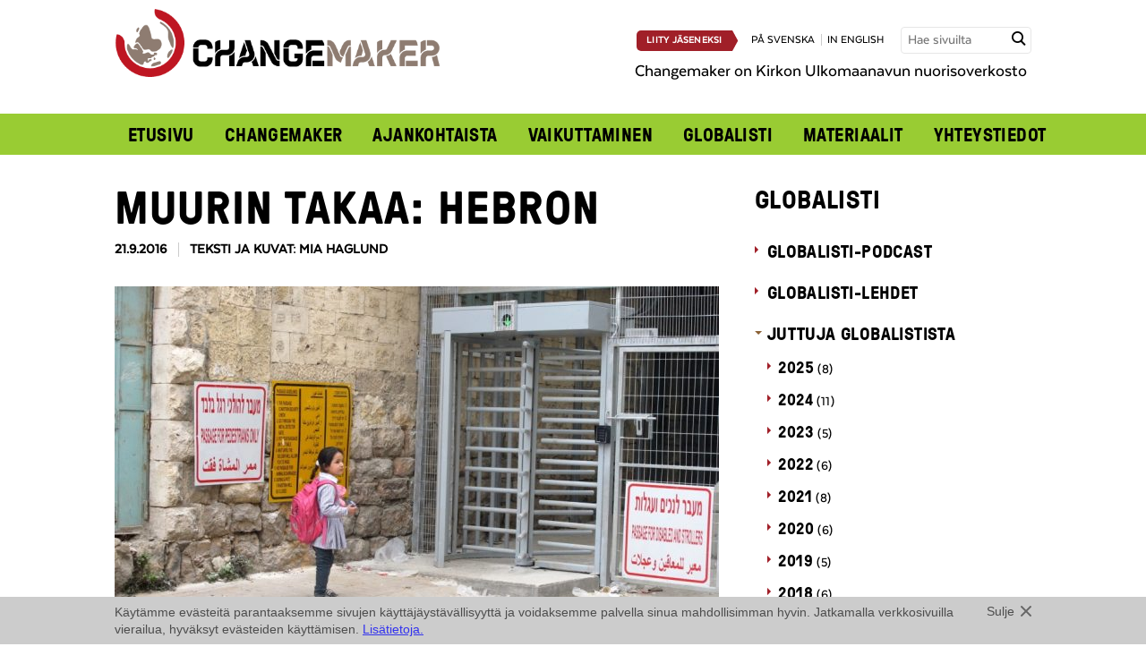

--- FILE ---
content_type: text/html; charset=UTF-8
request_url: https://www.changemaker.fi/ajankohtaista/globalistiartikkeli/muurin-takaa-hebron/
body_size: 18273
content:

 
<!doctype html>

<!-- HTML5 Boilerplate -->
<!--[if lt IE 7]><html class="no-js lt-ie9 lt-ie8 lt-ie7" lang="fi"> <![endif]-->
<!--[if (IE 7)&!(IEMobile)]><html class="no-js lt-ie9 lt-ie8" lang="fi"><![endif]-->
<!--[if (IE 8)&!(IEMobile)]><html class="no-js lt-ie9" lang="fi"><![endif]-->
<!--[if gt IE 8]><!--> <html class="no-js" lang="fi"><!--<![endif]-->

<head>

<meta charset="UTF-8">

<title>Muurin takaa: Hebron - Changemaker</title>

<meta name="viewport" content="width=device-width, initial-scale=1.0">


<link rel="stylesheet" href="https://www.changemaker.fi/wp-content/themes/changemaker/assets/css/style.css?ver=2025-05-22">
<!--[if gt IE 8]><!--><link rel="stylesheet" href="https://www.changemaker.fi/wp-content/themes/changemaker/assets/css/icons.css"><!--<![endif]-->

<!--[if lte IE 8]>
<link rel="stylesheet" href="https://www.changemaker.fi/wp-content/themes/changemaker/assets/css/ie.css">
<![endif]-->



<script src="https://www.changemaker.fi/wp-content/themes/changemaker/assets/js/vendor/modernizr-2.5.3-min.js"></script>

<!--[if (lt IE 9) & (!IEMobile)]>
<script src="https://www.changemaker.fi/wp-content/themes/changemaker/assets/js/vendor/ie/nwmatcher-min.js"></script>
<script src="https://www.changemaker.fi/wp-content/themes/changemaker/assets/js/vendor/ie/selectivizr-min.js"></script>
<![endif]-->



<link rel="icon" type="image/png" href="/favicon.png">


<meta name='robots' content='index, follow, max-image-preview:large, max-snippet:-1, max-video-preview:-1' />
<link rel="alternate" hreflang="fi" href="https://www.changemaker.fi/ajankohtaista/globalistiartikkeli/muurin-takaa-hebron/" />
<link rel="alternate" hreflang="x-default" href="https://www.changemaker.fi/ajankohtaista/globalistiartikkeli/muurin-takaa-hebron/" />

	<!-- This site is optimized with the Yoast SEO plugin v26.7 - https://yoast.com/wordpress/plugins/seo/ -->
	<meta name="description" content="Sotilasvoimien läsnäolo ja ihmisoikeusrikkomukset varjostavat palestiinalaisten elämää Länsirannalla. Vapaaehtoinen EAPPi-ihmisoikeustarkkailija Mia Haglund" />
	<link rel="canonical" href="https://www.changemaker.fi/ajankohtaista/globalistiartikkeli/muurin-takaa-hebron/" />
	<meta property="og:locale" content="fi_FI" />
	<meta property="og:type" content="article" />
	<meta property="og:title" content="Muurin takaa: Hebron - Changemaker" />
	<meta property="og:description" content="Sotilasvoimien läsnäolo ja ihmisoikeusrikkomukset varjostavat palestiinalaisten elämää Länsirannalla. Vapaaehtoinen EAPPi-ihmisoikeustarkkailija Mia Haglund" />
	<meta property="og:url" content="https://www.changemaker.fi/ajankohtaista/globalistiartikkeli/muurin-takaa-hebron/" />
	<meta property="og:site_name" content="Changemaker" />
	<meta property="og:image" content="https://www.changemaker.fi/wp-content/uploads/globalisti-16-2_tyttö-tarkastuspisteellä-hebronissa.jpg" />
	<meta property="og:image:width" content="1024" />
	<meta property="og:image:height" content="577" />
	<meta property="og:image:type" content="image/jpeg" />
	<meta name="twitter:label1" content="Arvioitu lukuaika" />
	<meta name="twitter:data1" content="4 minuuttia" />
	<script type="application/ld+json" class="yoast-schema-graph">{"@context":"https://schema.org","@graph":[{"@type":"WebPage","@id":"https://www.changemaker.fi/ajankohtaista/globalistiartikkeli/muurin-takaa-hebron/","url":"https://www.changemaker.fi/ajankohtaista/globalistiartikkeli/muurin-takaa-hebron/","name":"Muurin takaa: Hebron - Changemaker","isPartOf":{"@id":"https://www.changemaker.fi/#website"},"primaryImageOfPage":{"@id":"https://www.changemaker.fi/ajankohtaista/globalistiartikkeli/muurin-takaa-hebron/#primaryimage"},"image":{"@id":"https://www.changemaker.fi/ajankohtaista/globalistiartikkeli/muurin-takaa-hebron/#primaryimage"},"thumbnailUrl":"https://www.changemaker.fi/wp-content/uploads/globalisti-16-2_tyttö-tarkastuspisteellä-hebronissa.jpg","datePublished":"2016-09-21T13:06:18+00:00","description":"Sotilasvoimien läsnäolo ja ihmisoikeusrikkomukset varjostavat palestiinalaisten elämää Länsirannalla. Vapaaehtoinen EAPPi-ihmisoikeustarkkailija Mia Haglund","breadcrumb":{"@id":"https://www.changemaker.fi/ajankohtaista/globalistiartikkeli/muurin-takaa-hebron/#breadcrumb"},"inLanguage":"fi","potentialAction":[{"@type":"ReadAction","target":["https://www.changemaker.fi/ajankohtaista/globalistiartikkeli/muurin-takaa-hebron/"]}]},{"@type":"ImageObject","inLanguage":"fi","@id":"https://www.changemaker.fi/ajankohtaista/globalistiartikkeli/muurin-takaa-hebron/#primaryimage","url":"https://www.changemaker.fi/wp-content/uploads/globalisti-16-2_tyttö-tarkastuspisteellä-hebronissa.jpg","contentUrl":"https://www.changemaker.fi/wp-content/uploads/globalisti-16-2_tyttö-tarkastuspisteellä-hebronissa.jpg","width":1024,"height":577,"caption":"Koulutyttö tarkastuspisteellä Palestiinassa"},{"@type":"BreadcrumbList","@id":"https://www.changemaker.fi/ajankohtaista/globalistiartikkeli/muurin-takaa-hebron/#breadcrumb","itemListElement":[{"@type":"ListItem","position":1,"name":"Home","item":"https://www.changemaker.fi/"},{"@type":"ListItem","position":2,"name":"Globalisti-artikkelit","item":"https://www.changemaker.fi/ajankohtaista/globalistiartikkeli/"},{"@type":"ListItem","position":3,"name":"Muurin takaa: Hebron"}]},{"@type":"WebSite","@id":"https://www.changemaker.fi/#website","url":"https://www.changemaker.fi/","name":"Changemaker","description":"","potentialAction":[{"@type":"SearchAction","target":{"@type":"EntryPoint","urlTemplate":"https://www.changemaker.fi/?s={search_term_string}"},"query-input":{"@type":"PropertyValueSpecification","valueRequired":true,"valueName":"search_term_string"}}],"inLanguage":"fi"}]}</script>
	<!-- / Yoast SEO plugin. -->


<link rel="alternate" title="oEmbed (JSON)" type="application/json+oembed" href="https://www.changemaker.fi/wp-json/oembed/1.0/embed?url=https%3A%2F%2Fwww.changemaker.fi%2Fajankohtaista%2Fglobalistiartikkeli%2Fmuurin-takaa-hebron%2F" />
<link rel="alternate" title="oEmbed (XML)" type="text/xml+oembed" href="https://www.changemaker.fi/wp-json/oembed/1.0/embed?url=https%3A%2F%2Fwww.changemaker.fi%2Fajankohtaista%2Fglobalistiartikkeli%2Fmuurin-takaa-hebron%2F&#038;format=xml" />
<style id='wp-img-auto-sizes-contain-inline-css' type='text/css'>
img:is([sizes=auto i],[sizes^="auto," i]){contain-intrinsic-size:3000px 1500px}
/*# sourceURL=wp-img-auto-sizes-contain-inline-css */
</style>
<style id='wp-emoji-styles-inline-css' type='text/css'>

	img.wp-smiley, img.emoji {
		display: inline !important;
		border: none !important;
		box-shadow: none !important;
		height: 1em !important;
		width: 1em !important;
		margin: 0 0.07em !important;
		vertical-align: -0.1em !important;
		background: none !important;
		padding: 0 !important;
	}
/*# sourceURL=wp-emoji-styles-inline-css */
</style>
<link rel='stylesheet' id='wp-block-library-css' href='https://www.changemaker.fi/wp-includes/css/dist/block-library/style.min.css?ver=6.9' type='text/css' media='all' />
<style id='global-styles-inline-css' type='text/css'>
:root{--wp--preset--aspect-ratio--square: 1;--wp--preset--aspect-ratio--4-3: 4/3;--wp--preset--aspect-ratio--3-4: 3/4;--wp--preset--aspect-ratio--3-2: 3/2;--wp--preset--aspect-ratio--2-3: 2/3;--wp--preset--aspect-ratio--16-9: 16/9;--wp--preset--aspect-ratio--9-16: 9/16;--wp--preset--color--black: #000000;--wp--preset--color--cyan-bluish-gray: #abb8c3;--wp--preset--color--white: #ffffff;--wp--preset--color--pale-pink: #f78da7;--wp--preset--color--vivid-red: #cf2e2e;--wp--preset--color--luminous-vivid-orange: #ff6900;--wp--preset--color--luminous-vivid-amber: #fcb900;--wp--preset--color--light-green-cyan: #7bdcb5;--wp--preset--color--vivid-green-cyan: #00d084;--wp--preset--color--pale-cyan-blue: #8ed1fc;--wp--preset--color--vivid-cyan-blue: #0693e3;--wp--preset--color--vivid-purple: #9b51e0;--wp--preset--gradient--vivid-cyan-blue-to-vivid-purple: linear-gradient(135deg,rgb(6,147,227) 0%,rgb(155,81,224) 100%);--wp--preset--gradient--light-green-cyan-to-vivid-green-cyan: linear-gradient(135deg,rgb(122,220,180) 0%,rgb(0,208,130) 100%);--wp--preset--gradient--luminous-vivid-amber-to-luminous-vivid-orange: linear-gradient(135deg,rgb(252,185,0) 0%,rgb(255,105,0) 100%);--wp--preset--gradient--luminous-vivid-orange-to-vivid-red: linear-gradient(135deg,rgb(255,105,0) 0%,rgb(207,46,46) 100%);--wp--preset--gradient--very-light-gray-to-cyan-bluish-gray: linear-gradient(135deg,rgb(238,238,238) 0%,rgb(169,184,195) 100%);--wp--preset--gradient--cool-to-warm-spectrum: linear-gradient(135deg,rgb(74,234,220) 0%,rgb(151,120,209) 20%,rgb(207,42,186) 40%,rgb(238,44,130) 60%,rgb(251,105,98) 80%,rgb(254,248,76) 100%);--wp--preset--gradient--blush-light-purple: linear-gradient(135deg,rgb(255,206,236) 0%,rgb(152,150,240) 100%);--wp--preset--gradient--blush-bordeaux: linear-gradient(135deg,rgb(254,205,165) 0%,rgb(254,45,45) 50%,rgb(107,0,62) 100%);--wp--preset--gradient--luminous-dusk: linear-gradient(135deg,rgb(255,203,112) 0%,rgb(199,81,192) 50%,rgb(65,88,208) 100%);--wp--preset--gradient--pale-ocean: linear-gradient(135deg,rgb(255,245,203) 0%,rgb(182,227,212) 50%,rgb(51,167,181) 100%);--wp--preset--gradient--electric-grass: linear-gradient(135deg,rgb(202,248,128) 0%,rgb(113,206,126) 100%);--wp--preset--gradient--midnight: linear-gradient(135deg,rgb(2,3,129) 0%,rgb(40,116,252) 100%);--wp--preset--font-size--small: 13px;--wp--preset--font-size--medium: 20px;--wp--preset--font-size--large: 36px;--wp--preset--font-size--x-large: 42px;--wp--preset--spacing--20: 0.44rem;--wp--preset--spacing--30: 0.67rem;--wp--preset--spacing--40: 1rem;--wp--preset--spacing--50: 1.5rem;--wp--preset--spacing--60: 2.25rem;--wp--preset--spacing--70: 3.38rem;--wp--preset--spacing--80: 5.06rem;--wp--preset--shadow--natural: 6px 6px 9px rgba(0, 0, 0, 0.2);--wp--preset--shadow--deep: 12px 12px 50px rgba(0, 0, 0, 0.4);--wp--preset--shadow--sharp: 6px 6px 0px rgba(0, 0, 0, 0.2);--wp--preset--shadow--outlined: 6px 6px 0px -3px rgb(255, 255, 255), 6px 6px rgb(0, 0, 0);--wp--preset--shadow--crisp: 6px 6px 0px rgb(0, 0, 0);}:where(.is-layout-flex){gap: 0.5em;}:where(.is-layout-grid){gap: 0.5em;}body .is-layout-flex{display: flex;}.is-layout-flex{flex-wrap: wrap;align-items: center;}.is-layout-flex > :is(*, div){margin: 0;}body .is-layout-grid{display: grid;}.is-layout-grid > :is(*, div){margin: 0;}:where(.wp-block-columns.is-layout-flex){gap: 2em;}:where(.wp-block-columns.is-layout-grid){gap: 2em;}:where(.wp-block-post-template.is-layout-flex){gap: 1.25em;}:where(.wp-block-post-template.is-layout-grid){gap: 1.25em;}.has-black-color{color: var(--wp--preset--color--black) !important;}.has-cyan-bluish-gray-color{color: var(--wp--preset--color--cyan-bluish-gray) !important;}.has-white-color{color: var(--wp--preset--color--white) !important;}.has-pale-pink-color{color: var(--wp--preset--color--pale-pink) !important;}.has-vivid-red-color{color: var(--wp--preset--color--vivid-red) !important;}.has-luminous-vivid-orange-color{color: var(--wp--preset--color--luminous-vivid-orange) !important;}.has-luminous-vivid-amber-color{color: var(--wp--preset--color--luminous-vivid-amber) !important;}.has-light-green-cyan-color{color: var(--wp--preset--color--light-green-cyan) !important;}.has-vivid-green-cyan-color{color: var(--wp--preset--color--vivid-green-cyan) !important;}.has-pale-cyan-blue-color{color: var(--wp--preset--color--pale-cyan-blue) !important;}.has-vivid-cyan-blue-color{color: var(--wp--preset--color--vivid-cyan-blue) !important;}.has-vivid-purple-color{color: var(--wp--preset--color--vivid-purple) !important;}.has-black-background-color{background-color: var(--wp--preset--color--black) !important;}.has-cyan-bluish-gray-background-color{background-color: var(--wp--preset--color--cyan-bluish-gray) !important;}.has-white-background-color{background-color: var(--wp--preset--color--white) !important;}.has-pale-pink-background-color{background-color: var(--wp--preset--color--pale-pink) !important;}.has-vivid-red-background-color{background-color: var(--wp--preset--color--vivid-red) !important;}.has-luminous-vivid-orange-background-color{background-color: var(--wp--preset--color--luminous-vivid-orange) !important;}.has-luminous-vivid-amber-background-color{background-color: var(--wp--preset--color--luminous-vivid-amber) !important;}.has-light-green-cyan-background-color{background-color: var(--wp--preset--color--light-green-cyan) !important;}.has-vivid-green-cyan-background-color{background-color: var(--wp--preset--color--vivid-green-cyan) !important;}.has-pale-cyan-blue-background-color{background-color: var(--wp--preset--color--pale-cyan-blue) !important;}.has-vivid-cyan-blue-background-color{background-color: var(--wp--preset--color--vivid-cyan-blue) !important;}.has-vivid-purple-background-color{background-color: var(--wp--preset--color--vivid-purple) !important;}.has-black-border-color{border-color: var(--wp--preset--color--black) !important;}.has-cyan-bluish-gray-border-color{border-color: var(--wp--preset--color--cyan-bluish-gray) !important;}.has-white-border-color{border-color: var(--wp--preset--color--white) !important;}.has-pale-pink-border-color{border-color: var(--wp--preset--color--pale-pink) !important;}.has-vivid-red-border-color{border-color: var(--wp--preset--color--vivid-red) !important;}.has-luminous-vivid-orange-border-color{border-color: var(--wp--preset--color--luminous-vivid-orange) !important;}.has-luminous-vivid-amber-border-color{border-color: var(--wp--preset--color--luminous-vivid-amber) !important;}.has-light-green-cyan-border-color{border-color: var(--wp--preset--color--light-green-cyan) !important;}.has-vivid-green-cyan-border-color{border-color: var(--wp--preset--color--vivid-green-cyan) !important;}.has-pale-cyan-blue-border-color{border-color: var(--wp--preset--color--pale-cyan-blue) !important;}.has-vivid-cyan-blue-border-color{border-color: var(--wp--preset--color--vivid-cyan-blue) !important;}.has-vivid-purple-border-color{border-color: var(--wp--preset--color--vivid-purple) !important;}.has-vivid-cyan-blue-to-vivid-purple-gradient-background{background: var(--wp--preset--gradient--vivid-cyan-blue-to-vivid-purple) !important;}.has-light-green-cyan-to-vivid-green-cyan-gradient-background{background: var(--wp--preset--gradient--light-green-cyan-to-vivid-green-cyan) !important;}.has-luminous-vivid-amber-to-luminous-vivid-orange-gradient-background{background: var(--wp--preset--gradient--luminous-vivid-amber-to-luminous-vivid-orange) !important;}.has-luminous-vivid-orange-to-vivid-red-gradient-background{background: var(--wp--preset--gradient--luminous-vivid-orange-to-vivid-red) !important;}.has-very-light-gray-to-cyan-bluish-gray-gradient-background{background: var(--wp--preset--gradient--very-light-gray-to-cyan-bluish-gray) !important;}.has-cool-to-warm-spectrum-gradient-background{background: var(--wp--preset--gradient--cool-to-warm-spectrum) !important;}.has-blush-light-purple-gradient-background{background: var(--wp--preset--gradient--blush-light-purple) !important;}.has-blush-bordeaux-gradient-background{background: var(--wp--preset--gradient--blush-bordeaux) !important;}.has-luminous-dusk-gradient-background{background: var(--wp--preset--gradient--luminous-dusk) !important;}.has-pale-ocean-gradient-background{background: var(--wp--preset--gradient--pale-ocean) !important;}.has-electric-grass-gradient-background{background: var(--wp--preset--gradient--electric-grass) !important;}.has-midnight-gradient-background{background: var(--wp--preset--gradient--midnight) !important;}.has-small-font-size{font-size: var(--wp--preset--font-size--small) !important;}.has-medium-font-size{font-size: var(--wp--preset--font-size--medium) !important;}.has-large-font-size{font-size: var(--wp--preset--font-size--large) !important;}.has-x-large-font-size{font-size: var(--wp--preset--font-size--x-large) !important;}
/*# sourceURL=global-styles-inline-css */
</style>

<style id='classic-theme-styles-inline-css' type='text/css'>
/*! This file is auto-generated */
.wp-block-button__link{color:#fff;background-color:#32373c;border-radius:9999px;box-shadow:none;text-decoration:none;padding:calc(.667em + 2px) calc(1.333em + 2px);font-size:1.125em}.wp-block-file__button{background:#32373c;color:#fff;text-decoration:none}
/*# sourceURL=/wp-includes/css/classic-themes.min.css */
</style>
<script type="text/javascript" src="https://www.changemaker.fi/wp-content/plugins/sitepress-multilingual-cms/templates/language-switchers/legacy-dropdown/script.min.js?ver=1" id="wpml-legacy-dropdown-0-js"></script>
<link rel="https://api.w.org/" href="https://www.changemaker.fi/wp-json/" />
<link rel='shortlink' href='https://www.changemaker.fi/?p=6929' />
<meta name="generator" content="WPML ver:4.8.6 stt:1,18,52;" />


</head>


<body class="wp-singular globalistiartikkeli-template-default single single-globalistiartikkeli postid-6929 wp-theme-changemaker">

<script>(function() {
  var _fbq = window._fbq || (window._fbq = []);
  if (!_fbq.loaded) {
    var fbds = document.createElement('script');
    fbds.async = true;
    fbds.src = '//connect.facebook.net/en_US/fbds.js';
    var s = document.getElementsByTagName('script')[0];
    s.parentNode.insertBefore(fbds, s);
    _fbq.loaded = true;
  }
  _fbq.push(['addPixelId', '443578109116602']);
})();
window._fbq = window._fbq || [];
window._fbq.push(['track', 'PixelInitialized', {}]);
</script>
<noscript><img height="1" width="1" alt="FB" style="display:none" src="https://www.facebook.com/tr?id=443578109116602&amp;ev=PixelInitialized" /></noscript>

<!-- Facebook Pixel Code -->
<script>
!function(f,b,e,v,n,t,s)
{if(f.fbq)return;n=f.fbq=function()
{n.callMethod? n.callMethod.apply(n,arguments):n.queue.push(arguments)}
;
if(!f._fbq)f._fbq=n;n.push=n;n.loaded=!0;n.version='2.0';
n.queue=[];t=b.createElement(e);t.async=!0;
t.src=v;s=b.getElementsByTagName(e)[0];
s.parentNode.insertBefore(t,s)}(window,document,'script',
'https://connect.facebook.net/en_US/fbevents.js');
fbq('init', '1833452783599667'); 
fbq('track', 'PageView');
</script>
<noscript>
<img height="1" alt="" width="1" src="https://www.facebook.com/tr?id=1833452783599667&ev=PageView&noscript=1"/>
</noscript>
<!-- End Facebook Pixel Code -->

<div id="fb-root"></div>
<script>(function(d, s, id) {
  var js, fjs = d.getElementsByTagName(s)[0];
  if (d.getElementById(id)) return;
  js = d.createElement(s); js.id = id;
  js.src = "//connect.facebook.net/fi_FI/all.js#xfbml=1";
  fjs.parentNode.insertBefore(js, fjs);
}(document, 'script', 'facebook-jssdk'));</script>

<div class="l-wrap">
    <header class="header-wrap" role="banner">
        
<div id="header-wrap" class="l-constrained header-wrap-inner not-frontpage">
	<div class="header-top" id="header-top">
		<div class="header-top__left">
			<a href="https://www.changemaker.fi"><img src="https://www.changemaker.fi/wp-content/uploads/Changemaker_logo.png" alt="Changemaker" /></a>
		</div>
		
		<div class="header-top__right">
			<span class="uppercase lang-nav">
								<a href="https://www.changemaker.fi/changemaker/liity-jaseneksi/" class="button button--primary button--medium button--medium-arrow button--join">Liity jäseneksi</a>
								<a href="https://www.changemaker.fi/sv/">på svenska</a><a href="https://www.changemaker.fi/en/">in english</a>			</span>
			<form method="get" class="searchform" action="https://www.changemaker.fi/">
	<label for="search" class="hidden">Hae sivuilta</label>
    <input id="search" class="input--search field" type="text" name="s" placeholder="Hae sivuilta" title="Hae sivuilta" />
    <input type="submit" class="submit hidden" name="submit" value="Hae sivuilta" />
    <span class="input-button"><span class="icon-search"></span></span>
</form>
						<p class="header__frontpage-description">Changemaker on Kirkon Ulkomaanavun nuorisoverkosto</p>
		</div>	
		
		<nav role="navigation" id="main-nav">
			<a href="#" id="main-nav-open" aria-label="Avaa menu" class="icon-menu"></a>
			<ul id="menu-main" class="nav nav-row"><li id="menu-item-485" class="menu-item menu-item-type-post_type menu-item-object-page menu-item-home menu-item-485"><a href="https://www.changemaker.fi/">Etusivu</a></li>
<li id="menu-item-1104" class="menu-item menu-item-type-post_type menu-item-object-page menu-item-has-children menu-item-1104"><a href="https://www.changemaker.fi/changemaker/">Changemaker</a>
<ul class="sub-menu">
	<li id="menu-item-488" class="menu-item menu-item-type-post_type menu-item-object-page menu-item-488"><a href="https://www.changemaker.fi/changemaker/mukaan-toimintaan/">Mukaan toimintaan</a></li>
	<li id="menu-item-16866" class="menu-item menu-item-type-post_type menu-item-object-page menu-item-16866"><a href="https://www.changemaker.fi/changemaker/jasenille/">Jäsenille</a></li>
	<li id="menu-item-489" class="menu-item menu-item-type-post_type menu-item-object-page menu-item-489"><a href="https://www.changemaker.fi/changemaker/liity-jaseneksi/">Liity jäseneksi</a></li>
	<li id="menu-item-490" class="menu-item menu-item-type-post_type menu-item-object-page menu-item-490"><a href="https://www.changemaker.fi/changemaker/sahkopostilistat/">Uutiskirje ja sähköpostilistat</a></li>
	<li id="menu-item-17584" class="menu-item menu-item-type-post_type menu-item-object-page menu-item-17584"><a href="https://www.changemaker.fi/changemaker/changementor/">Changementor</a></li>
</ul>
</li>
<li id="menu-item-501" class="menu-item menu-item-type-post_type menu-item-object-page current_page_parent menu-item-has-children menu-item-501"><a href="https://www.changemaker.fi/ajankohtaista/">Ajankohtaista</a>
<ul class="sub-menu">
	<li id="menu-item-507" class="menu-item menu-item-type-post_type menu-item-object-page menu-item-507"><a href="https://www.changemaker.fi/ajankohtaista/tapahtumakalenteri/">Tapahtumakalenteri</a></li>
	<li id="menu-item-503" class="menu-item menu-item-type-post_type menu-item-object-page menu-item-503"><a href="https://www.changemaker.fi/ajankohtaista/uutiset/">Uutiset</a></li>
	<li id="menu-item-506" class="menu-item menu-item-type-post_type menu-item-object-page menu-item-506"><a href="https://www.changemaker.fi/ajankohtaista/kannanotot/">Kannanotot</a></li>
	<li id="menu-item-504" class="menu-item menu-item-type-post_type menu-item-object-page menu-item-504"><a href="https://www.changemaker.fi/ajankohtaista/blogit/">Blogit</a></li>
	<li id="menu-item-505" class="menu-item menu-item-type-post_type menu-item-object-page menu-item-505"><a href="https://www.changemaker.fi/ajankohtaista/haastattelut/">Haastattelut</a></li>
	<li id="menu-item-502" class="menu-item menu-item-type-post_type menu-item-object-page menu-item-502"><a href="https://www.changemaker.fi/?page_id=380">Kuva-arkisto</a></li>
</ul>
</li>
<li id="menu-item-20581" class="menu-item menu-item-type-post_type menu-item-object-page menu-item-has-children menu-item-20581"><a href="https://www.changemaker.fi/vaikuttaminen/">Vaikuttaminen</a>
<ul class="sub-menu">
	<li id="menu-item-16871" class="menu-item menu-item-type-post_type menu-item-object-page menu-item-16871"><a href="https://www.changemaker.fi/ajankohtaista/kampanjat/">Aiemmat kampanjat</a></li>
</ul>
</li>
<li id="menu-item-499" class="menu-item menu-item-type-post_type menu-item-object-page menu-item-has-children menu-item-499"><a href="https://www.changemaker.fi/globalisti/">Globalisti</a>
<ul class="sub-menu">
	<li id="menu-item-16881" class="menu-item menu-item-type-post_type menu-item-object-page menu-item-16881"><a href="https://www.changemaker.fi/globalisti/globalistit/">Globalisti-lehdet</a></li>
	<li id="menu-item-6025" class="menu-item menu-item-type-post_type menu-item-object-page menu-item-6025"><a href="https://www.changemaker.fi/globalisti/globalistiartikkelit/">Juttuja Globalistista</a></li>
</ul>
</li>
<li id="menu-item-508" class="menu-item menu-item-type-post_type menu-item-object-page menu-item-has-children menu-item-508"><a href="https://www.changemaker.fi/materiaalit/">Materiaalit</a>
<ul class="sub-menu">
	<li id="menu-item-5439" class="menu-item menu-item-type-post_type menu-item-object-page menu-item-5439"><a href="https://www.changemaker.fi/materiaalit/changemakerin-logot-ja-kuvat/">Logot ja kuvat</a></li>
	<li id="menu-item-1105" class="menu-item menu-item-type-post_type menu-item-object-page menu-item-1105"><a href="https://www.changemaker.fi/materiaalit/asiakirjat/">Asiakirjat</a></li>
</ul>
</li>
<li id="menu-item-511" class="menu-item menu-item-type-post_type menu-item-object-page menu-item-511"><a href="https://www.changemaker.fi/yhteystiedot/">Yhteystiedot</a></li>
</ul>		</nav><!-- end generic navi -->
		
	</div>
	
	<div class="header-bottom">
			</div>

</div><!-- end content -->

<script>
	// main nagivation toggle
	var mainNav = document.getElementById('main-nav');
	var mainNavToggle = document.getElementById('main-nav-open');
	var headerWrap = document.getElementById('header-wrap');
    

	if (mainNavToggle.addEventListener) {
		mainNavToggle.addEventListener('click', toggleMainMenu, false);
	}
	
	function toggleMainMenu() {
		if ( !mainNav.className.match(/(?:^|\s)nav-open(?!\S)/) ) {
			mainNav.className = 'nav-open';
			headerWrap.className += ' header-top--open';
		} else {
			mainNav.className = '';
			headerWrap.className = headerWrap.className.replace(/\bheader-top--open\b/,'');
		}
	}
	
	// subnavigation toggle
	if ( document.getElementsByClassName ) {
		var itemsWithSubmenu = document.getElementsByClassName('menu-item-has-children');
		
		for (var i=0; i<itemsWithSubmenu.length; i++) {
			itemsWithSubmenu[i].addEventListener('click', function(e) {
				if (e.target === this) {
					toggleSubMenu(this);
				}
			}, false);
		}
	}
	
	function toggleSubMenu(item) {
		if ( !item.className.match(/(?:^|\s)nav-open(?!\S)/) ) {
			item.className += ' nav-open';
			item.className = item.className.replace(/\bnav-closed\b/,'');
		} else {
			item.className += ' nav-closed';
			item.className = item.className.replace(/\bnav-open\b/,'');
		}
	}
</script>
    </header><!-- end banner -->
    
    
	<div class="l-constrained">

		<div role="main" class="l-main l-include-sidebar">
		
						
				    

					<article class="post-6929 globalistiartikkeli type-globalistiartikkeli status-publish has-post-thumbnail hentry">					
						<h1>Muurin takaa: Hebron</h1>
						<div class="post-info">
															<time datetime="2016-09-21T16:06:18+03:00">21.9.2016</time>
								Teksti ja kuvat: Mia Haglund													
						</div>
						
													<div class="image-container">
								<img width="675" height="380" src="https://www.changemaker.fi/wp-content/uploads/globalisti-16-2_tyttö-tarkastuspisteellä-hebronissa-675x380.jpg" class="attachment-medium size-medium wp-post-image" alt="Koulutyttö tarkastuspisteellä Palestiinassa" title="" decoding="async" fetchpriority="high" srcset="https://www.changemaker.fi/wp-content/uploads/globalisti-16-2_tyttö-tarkastuspisteellä-hebronissa-675x380.jpg 675w, https://www.changemaker.fi/wp-content/uploads/globalisti-16-2_tyttö-tarkastuspisteellä-hebronissa-238x134.jpg 238w, https://www.changemaker.fi/wp-content/uploads/globalisti-16-2_tyttö-tarkastuspisteellä-hebronissa-768x433.jpg 768w, https://www.changemaker.fi/wp-content/uploads/globalisti-16-2_tyttö-tarkastuspisteellä-hebronissa.jpg 1024w, https://www.changemaker.fi/wp-content/uploads/globalisti-16-2_tyttö-tarkastuspisteellä-hebronissa-360x203.jpg 360w" sizes="(max-width: 675px) 100vw, 675px" />															</div>

																	
						<div class="article-container">				            
				            <p><em>Koululainen odottaa pääsyä tarkastuspisteen läpi.</em></p>
<h2>Muurin takaa: Hebron</h2>
<p><strong>Sotilasvoimien läsnäolo ja ihmisoikeusrikkomukset varjostavat palestiinalaisten elämää Länsirannalla. Arkeen kuuluu kuitenkin myös kissavideoita, kahvilassa istumista ystävän kanssa ja omasta yrityksestä haaveilua.</strong></p>
<p>Asun Hebronissa, Länsirannan suurimmassa kaupungissa. Jaan kolean asunnon viiden ihmisoikeustarkkailijan kesken. Aikaisin aamulla kolumbialainen tiimiläinen keittää kahvit ja minä nappaan mukaan kameran, muistiinpanovälineet, puhelimen ja passin.</p>
<p>Kadulla erotun muista ihmisistä, koska käytän metsästysliiviä muistuttavaa suojaa ja en peitä hiuksia huivilla. Sekä palestiinalaiset naiset, että naimisissa olevat israelilaiset siirtokuntalaisnaiset käyttävät huivia, vaikka sitovatkin sen eri tavalla. Julkisessa tilassa jotkut tuijottavat minua, mutta toiset toivottavat tervetulleeksi: ”Ahlan wa sahlan!”</p>
<p>Syön banaanin kävellessäni kohti tarkastusasemaa. Tarkkailen tunnin ajan, että palestiinalaiset lapset ja opettajat läpäisevät israelilaisten sotilaiden aseman ja aloittavat koulupäivän. Vietän Palestiinassa kolme kuukautta. Päivänä, jolloin saavuin Hebroniin, oli koulun edustan asemalla ammuttu palestiinalaisteini. Hän oli yrittänyt haavoittaa sotilasta.</p>
<h3>Vapaaehtoisena ihmisoikeuksien puolesta</h3>
<p>Hebronissa ei ole paljon ulkomaalaisia. Täällä asuu noin 280 000 palestiinalaista, 500 israelilaista siirtokuntalaista ja 1 500 sotilasta. Täällä ei ole kristillistä yhteisöä, kuten Betlehemissä ja Jerusalemissa. Lonely Planet -matkaoppaan mukaan Hebron on Länsirannan vaikea kaupunki.</p>
<p>Hebron jaettiin kahtia vuonna 1997. H1-aluetta hallinnoi palestiinalaishallinto ja H2-aluetta Israelin sotilasvoimat. Erikoiseen ratkaisuun päädyttiin siksi, koska israelilaisia siirtokuntia on perustettu keskelle Hebronia.</p>
<p>Kansainvälisen oikeuden mukaan siirtokunnat ovat laittomia, mutta Israelin lainsäädäntö sallii niiden perustamisen ja myöntää tukea niiden asukkaille. Sotilaiden tehtävä on hallinnoida H2-aluetta, ja vanhaa kaupunkia ympäröivätkin sotilaiden ylläpitämät tarkastusasemat.</p>
<p>Kirkkojen maailmanneuvosto lähetti minut Palestiinaan ihmisoikeustarkkailijaksi, koska siirtokuntalaisten ja sotilaiden läsnäolo on tuonut etenkin vanhan kaupungin H2-alueelle väkivaltaa ja rajoituksia liikkumiseen.</p>
<p>Ohjelmamme tekee yhteistyötä kansainvälisten organisaatioiden, kuten Unicefin ja Pelastakaa Lapset, kanssa. Tehtäväni on raportoida eteenpäin, jos oikeus koulutukseen, elantoon tai uskonnon harjoittamiseen estetään.<br />
<a href="https://www.changemaker.fi/wp-content/uploads/globalisti-16-2_israelilaissotilaat-tarkastavat-palestiinalaismiestä.jpg"><img decoding="async" class="size-full wp-image-6931 aligncenter" src="https://www.changemaker.fi/wp-content/uploads/globalisti-16-2_israelilaissotilaat-tarkastavat-palestiinalaismiestä.jpg" alt="Israelilaiset tekevät ruumiintarkastusta moskeijaan menevälle palestiinalaismiehelle" width="1024" height="577" srcset="https://www.changemaker.fi/wp-content/uploads/globalisti-16-2_israelilaissotilaat-tarkastavat-palestiinalaismiestä.jpg 1024w, https://www.changemaker.fi/wp-content/uploads/globalisti-16-2_israelilaissotilaat-tarkastavat-palestiinalaismiestä-238x134.jpg 238w, https://www.changemaker.fi/wp-content/uploads/globalisti-16-2_israelilaissotilaat-tarkastavat-palestiinalaismiestä-675x380.jpg 675w, https://www.changemaker.fi/wp-content/uploads/globalisti-16-2_israelilaissotilaat-tarkastavat-palestiinalaismiestä-768x433.jpg 768w, https://www.changemaker.fi/wp-content/uploads/globalisti-16-2_israelilaissotilaat-tarkastavat-palestiinalaismiestä-360x203.jpg 360w" sizes="(max-width: 1024px) 100vw, 1024px" /></a><em>Israelilaiset sotilaat tekevät ruumiintarkastuksia moskeijaan meneville palestiinalaisille.</em></p>
<h3>Ystävyyden uudet kuviot</h3>
<p>Aamutarkkailun jälkeen kävelen vihannestorille ja ostan noin eurolla falafelin aikaiseksi lounaaksi. Jatkan basaariin ja moikkaan myyjiä. He loukkaantuisivat verisesti, jos en pysähdy vaihtamaan kuulumisia. Palestiinalaisessa kulttuurissa vieraanvaraisuus on tärkeää. Minulle tarjotaan teetä ja kahvia, kun törmään tuttuihin.</p>
<p>Parasta kahvia tekee ystäväni Saad. Hän on ottanut hoitaakseen isänsä yrityksen basaarissa. Isänsä tavoin Saad on hiekkataiteilija, joka loihtii hiekasta kuvioita erikokoisiin lasipulloihin. Saad on opiskellut sisustusarkkitehdiksi ja haaveilee oman yrityksen perustamisesta. Nyt hän opiskelee ranskaa hiekkakuvioiden tekemisen ohessa.</p>
<p>Koulupäivän jälkeen käyn tarkkailemassa tarkastusasemaa. Sitten pistäydyn kahvilassa ystäväni Hayan kanssa. Haya on ikäiseni nuori palestiinalaisnainen, joka on opiskellut englantilaista kirjallisuutta. Hän työskentelee arabian ja englannin kielen opettajana.</p>
<p>Juomme jääkahvia ja katselemme kissakuvia Instagramissa. Laulamme, kun kahvilassa soi Draken Hotline Bling. Meillä on paljon yhteistä, mutta olosuhteemme ovat silti erilaiset. Haya asuu perheensä kanssa, vaikka haluaa oman kodin. “Se tapahtuu vasta sitten, kun menen naimisiin”, Haya kertoo turhautuneena.</p>
<p>Haya ei voi tulla mukaani, kun matkustan vapaapäivänä Jerusalemiin. Palestiinalainen tarvitsee sinne erityisen liikkumisluvan, vaikka Itä-Jerusalem on osa Länsirantaa. Hayan on mentävä Jordanian kautta, jos hän matkustaa ulkomaille. Palestiinalaiset eivät saa lentää Israelissa sijaitsevan lentokentän kautta.</p>
<h3>Ilopilkkuja hämärässä</h3>
<p>Päivän hämärtyessä kävelen takaisin asunnolle. Tunnen oloni uhatuksi vain siirtokuntalaisten ja sotilaiden lähettyvillä. Hebronissa asuvat israelilaiset siirtokuntalaiset eivät pidä ulkomaalaisista vapaaehtoisista ja saattavat sylkeä, töniä tai yrittää vahingoittaa kameroita.</p>
<p>Minua ei huoleta kävellä kaupungin H1-alueella, jossa asuu vain palestiinalaisia. Kerran tuntematon mies kiitti siitä, että autan heitä vapaaehtoisesti. Hän antoi minulle suklaapatukan ja toivotti kaikkea hyvää. Suomalaisena minun on vaikeaa ottaa vastaan tuntemattomien vilpittömiä vieraanvaraisuuden eleitä.</p>
<p>Asunnolla käymme tarkkailijatiimini kanssa läpi päivän tapahtumat ja kirjoitamme päivittäiset raportit. Sitten syömme, nauramme ja yritämme hetken ajatella muuta kuin arkea oven ulkopuolella. Menemme nukkumaan aikaisin, koska herätyskello soi uudelleen aamukuudelta.</p>
<p><a href="https://www.changemaker.fi/wp-content/uploads/globalisti-16-2_EAPPI-tiimi-palestiinalaislasten-kanssa.jpg"><img decoding="async" class="size-full wp-image-6932 aligncenter" src="https://www.changemaker.fi/wp-content/uploads/globalisti-16-2_EAPPI-tiimi-palestiinalaislasten-kanssa.jpg" alt="EAPPI-tiimi palestiinalaislasten kanssa" width="1024" height="577" srcset="https://www.changemaker.fi/wp-content/uploads/globalisti-16-2_EAPPI-tiimi-palestiinalaislasten-kanssa.jpg 1024w, https://www.changemaker.fi/wp-content/uploads/globalisti-16-2_EAPPI-tiimi-palestiinalaislasten-kanssa-238x134.jpg 238w, https://www.changemaker.fi/wp-content/uploads/globalisti-16-2_EAPPI-tiimi-palestiinalaislasten-kanssa-675x380.jpg 675w, https://www.changemaker.fi/wp-content/uploads/globalisti-16-2_EAPPI-tiimi-palestiinalaislasten-kanssa-768x433.jpg 768w, https://www.changemaker.fi/wp-content/uploads/globalisti-16-2_EAPPI-tiimi-palestiinalaislasten-kanssa-360x203.jpg 360w" sizes="(max-width: 1024px) 100vw, 1024px" /></a><em>EAPPI-tiimi viettää aikaa palestiinalaisten lasten kanssa päivittäin.</em></p>
<p><em>Vasemmistoliiton eduskuntaryhmän avustajana työskentelevä Mia Haglund toimi kolme kuukautta vapaaehtoisena EAPPI-ihmisoikeustarkkailijana Länsirannalla.</em></p>
<p><em>Juttu on ilmestynyt Globalistin numerossa <a href="https://www.changemaker.fi/ajankohtaista/globalisti/globalisti-22016/">2/2016</a>.</em></p>
<p>&nbsp;</p>
				            
				            				            
						</div>
						
						
<div class="top-margin-small bottom-margin">
		<div class="fb-share-button" data-href="https://www.changemaker.fi/ajankohtaista/globalistiartikkeli/muurin-takaa-hebron/" data-layout="button_count"></div>
	    	
    <a href="https://twitter.com/share" class="twitter-share-button" data-url="https://www.changemaker.fi/ajankohtaista/globalistiartikkeli/muurin-takaa-hebron/" data-lang="fi" data-text="Muurin takaa: Hebron">Twiittaa</a>
	    		
	<script>!function(d,s,id){var js,fjs=d.getElementsByTagName(s)[0],p=/^http:/.test(d.location)?'http':'https';if(!d.getElementById(id)){js=d.createElement(s);js.id=id;js.src=p+'://platform.twitter.com/widgets.js';fjs.parentNode.insertBefore(js,fjs);}}(document, 'script', 'twitter-wjs');</script>
</div>					
					</article>
		
								
					
		</div><!-- end main -->

		<nav class="l-complementary">
			
    <h2><a href="https://www.changemaker.fi/globalisti/">Globalisti</a></h2>


    <ul id="nav_sub" class="nav nav-arrow nav-vertical">
    <li class='list-mainitem'><a href='/globalisti/globalisti-podcast'>Globalisti-podcast</a></li><li class='list-mainitem'><a href='/globalisti/globalistit'>Globalisti-lehdet</a></li><li class="active list-mainitem"><a href='https://www.changemaker.fi/globalisti/globalistiartikkelit/'>Juttuja Globalistista</a><ul class='nav-arrow'><li class='list-subitem'><span class='list-link'>2025</span> <span class='list-count'>(8)</span><ul class='nav-arrow'><li class='list-subitem list-month'><span class='list-link'>joulukuu</span> <span class='list-count'>(1)</span><ul><li class='list-article'><a href='https://www.changemaker.fi/ajankohtaista/globalistiartikkeli/syyrian-jalleenrakennus-ei-onnistu-ilman-kansalaisyhteiskuntaa-ja-paikallista-toimijuutta/'>Syyrian jälleenrakennus ei onnistu ilman kansalaisyhteiskuntaa ja paikallista toimijuutta</a></li></ul></li><li class='list-subitem list-month'><span class='list-link'>marraskuu</span> <span class='list-count'>(1)</span><ul><li class='list-article'><a href='https://www.changemaker.fi/ajankohtaista/globalistiartikkeli/seeking-peace-in-queer-mosques/'>Seeking Peace in Queer Mosques</a></li></ul></li><li class='list-subitem list-month'><span class='list-link'>lokakuu</span> <span class='list-count'>(1)</span><ul><li class='list-article'><a href='https://www.changemaker.fi/ajankohtaista/globalistiartikkeli/uskon-ja-sukupuolen-risteamassa-kristittyjen-naisten-vaino/'>Uskon ja sukupuolen risteämässä – kristittyjen naisten vaino</a></li></ul></li><li class='list-subitem list-month'><span class='list-link'>syyskuu</span> <span class='list-count'>(1)</span><ul><li class='list-article'><a href='https://www.changemaker.fi/ajankohtaista/globalistiartikkeli/migration-being-a-refugee-in-finland/'>Migration: Being a Refugee in Finland</a></li></ul></li><li class='list-subitem list-month'><span class='list-link'>elokuu</span> <span class='list-count'>(3)</span><ul><li class='list-article'><a href='https://www.changemaker.fi/ajankohtaista/globalistiartikkeli/kotona-intiassa/'>Kotona Intiassa</a></li><li class='list-article'><a href='https://www.changemaker.fi/ajankohtaista/globalistiartikkeli/21814/'>Nuorten Afrikka</a></li><li class='list-article'><a href='https://www.changemaker.fi/ajankohtaista/globalistiartikkeli/lahtea-vai-jaada/'>Lähteä vai jäädä?</a></li></ul></li><li class='list-subitem list-month'><span class='list-link'>toukokuu</span> <span class='list-count'>(1)</span><ul><li class='list-article'><a href='https://www.changemaker.fi/ajankohtaista/globalistiartikkeli/karun-verman-taide-luo-yhdenvertaisempaa-tulevaisuutta/'>Karun Verman taide luo yhdenvertaisempaa tulevaisuutta</a></li></ul></li></ul></li><li class='list-subitem'><span class='list-link'>2024</span> <span class='list-count'>(11)</span><ul class='nav-arrow'><li class='list-subitem list-month'><span class='list-link'>joulukuu</span> <span class='list-count'>(1)</span><ul><li class='list-article'><a href='https://www.changemaker.fi/ajankohtaista/globalistiartikkeli/ilmastonmuutoksen-ja-terveyden-risteymassa-planetaarisen-terveyden-edistaminen-osa-3/'>Ilmastonmuutoksen ja terveyden risteymässä: planetaarisen terveyden edistäminen, osa 3</a></li></ul></li><li class='list-subitem list-month'><span class='list-link'>marraskuu</span> <span class='list-count'>(2)</span><ul><li class='list-article'><a href='https://www.changemaker.fi/ajankohtaista/globalistiartikkeli/ilmastonmuutoksen-ja-terveyden-risteymassa-planetaarisen-terveyden-edistaminen-osa-2/'>Ilmastonmuutoksen ja terveyden risteymässä: planetaarisen terveyden edistäminen, osa 2</a></li><li class='list-article'><a href='https://www.changemaker.fi/ajankohtaista/globalistiartikkeli/ilmastonmuutoksen-ja-terveyden-risteymassa-planetaarisen-terveyden-edistaminen-osa-1/'>Ilmastonmuutoksen ja terveyden risteymässä: planetaarisen terveyden edistäminen, osa 1</a></li></ul></li><li class='list-subitem list-month'><span class='list-link'>syyskuu</span> <span class='list-count'>(1)</span><ul><li class='list-article'><a href='https://www.changemaker.fi/ajankohtaista/globalistiartikkeli/kansainvalinen-avustustyo-terveyden-asialla/'>Kansainvälinen avustustyö  terveyden asialla</a></li></ul></li><li class='list-subitem list-month'><span class='list-link'>kesäkuu</span> <span class='list-count'>(1)</span><ul><li class='list-article'><a href='https://www.changemaker.fi/ajankohtaista/globalistiartikkeli/kulttuurierojen-koukeroissa-tansanialaiseen-opiskelukulttuuriin-totuttelua/'>Kulttuurierojen koukeroissa – tansanialaiseen opiskelukulttuuriin totuttelua</a></li></ul></li><li class='list-subitem list-month'><span class='list-link'>toukokuu</span> <span class='list-count'>(2)</span><ul><li class='list-article'><a href='https://www.changemaker.fi/ajankohtaista/globalistiartikkeli/ei-mina-vaan-me-ensihetket-opiskelijavaihdossa-tansaniassa/'>Ei minä vaan me – ensihetket opiskelijavaihdossa Tansaniassa</a></li><li class='list-article'><a href='https://www.changemaker.fi/ajankohtaista/globalistiartikkeli/sini-al-fraidawi-pitaa-nuorten-asiaa-esilla-kirkon-ulkomaanavun-hallituksessa/'>Sini Al-Fraidawi pitää nuorten asiaa esillä Kirkon Ulkomaanavun hallituksessa</a></li></ul></li><li class='list-subitem list-month'><span class='list-link'>maaliskuu</span> <span class='list-count'>(1)</span><ul><li class='list-article'><a href='https://www.changemaker.fi/ajankohtaista/globalistiartikkeli/sodassa-ja-konflikteissa-mikaan-ei-ole-yksinkertaista/'>Sodassa ja konflikteissa mikään ei ole yksinkertaista</a></li></ul></li><li class='list-subitem list-month'><span class='list-link'>helmikuu</span> <span class='list-count'>(1)</span><ul><li class='list-article'><a href='https://www.changemaker.fi/ajankohtaista/globalistiartikkeli/minne-menet-venaja/'>Minne menet, Venäjä?</a></li></ul></li><li class='list-subitem list-month'><span class='list-link'>tammikuu</span> <span class='list-count'>(2)</span><ul><li class='list-article'><a href='https://www.changemaker.fi/ajankohtaista/globalistiartikkeli/ruanda-kansanmurhasta-kukoistukseen/'>Ruanda – Kansanmurhasta kukoistukseen?</a></li><li class='list-article'><a href='https://www.changemaker.fi/ajankohtaista/globalistiartikkeli/mita-ehdokkaat-ajattelevat-changemakerille-tarkeista-aiheista/'>Mitä presidenttiehdokkaat ajattelevat Changemakerille tärkeistä aiheista?</a></li></ul></li></ul></li><li class='list-subitem'><span class='list-link'>2023</span> <span class='list-count'>(5)</span><ul class='nav-arrow'><li class='list-subitem list-month'><span class='list-link'>joulukuu</span> <span class='list-count'>(1)</span><ul><li class='list-article'><a href='https://www.changemaker.fi/ajankohtaista/globalistiartikkeli/tanskan-maahanmuuttopolitiikka-vuoden-2015-pakolaiskriisin-jalkeen/'>Tanskan maahanmuuttopolitiikka vuoden 2015 pakolaiskriisin jälkeen</a></li></ul></li><li class='list-subitem list-month'><span class='list-link'>kesäkuu</span> <span class='list-count'>(2)</span><ul><li class='list-article'><a href='https://www.changemaker.fi/ajankohtaista/globalistiartikkeli/ihmiselta-ihmiselle/'>Ihmiseltä ihmiselle</a></li><li class='list-article'><a href='https://www.changemaker.fi/ajankohtaista/globalistiartikkeli/kun-maailma-saapui-suvilahteen-vapaaehtoisena-maailma-kylassa-festivaaleilla/'>Kun Maailma saapui Suvilahteen – Vapaaehtoisena Maailma kylässä -festivaaleilla</a></li></ul></li><li class='list-subitem list-month'><span class='list-link'>toukokuu</span> <span class='list-count'>(2)</span><ul><li class='list-article'><a href='https://www.changemaker.fi/ajankohtaista/globalistiartikkeli/vieraanvaraisuutta-rakenteellista-epaoikeudenmukaisuutta-ja-paloja-toivosta-ihmisoikeustarkkailijana-ita-jerusalemissa/'>Vieraanvaraisuutta, rakenteellista epäoikeudenmukaisuutta ja paloja toivosta: ihmisoikeustarkkailijana Itä-Jerusalemissa</a></li><li class='list-article'><a href='https://www.changemaker.fi/ajankohtaista/globalistiartikkeli/koskettavia-kokemuksia-kongosta/'>Koskettavia kokemuksia Kongosta</a></li></ul></li></ul></li><li class='list-subitem'><span class='list-link'>2022</span> <span class='list-count'>(6)</span><ul class='nav-arrow'><li class='list-subitem list-month'><span class='list-link'>joulukuu</span> <span class='list-count'>(1)</span><ul><li class='list-article'><a href='https://www.changemaker.fi/ajankohtaista/globalistiartikkeli/viheliaiset-systeemit/'>Viheliäiset systeemit</a></li></ul></li><li class='list-subitem list-month'><span class='list-link'>marraskuu</span> <span class='list-count'>(1)</span><ul><li class='list-article'><a href='https://www.changemaker.fi/ajankohtaista/globalistiartikkeli/kulutan-siis-olen/'>Kulutan, siis olen?</a></li></ul></li><li class='list-subitem list-month'><span class='list-link'>heinäkuu</span> <span class='list-count'>(1)</span><ul><li class='list-article'><a href='https://www.changemaker.fi/ajankohtaista/globalistiartikkeli/vallankumous-joka-ei-muuttanut-mitaan/'>Vallankumous, joka ei muuttanut mitään</a></li></ul></li><li class='list-subitem list-month'><span class='list-link'>kesäkuu</span> <span class='list-count'>(2)</span><ul><li class='list-article'><a href='https://www.changemaker.fi/ajankohtaista/globalistiartikkeli/lansimainen-vapauskasitys-horjuu-kun-huiveihin-kajotaan/'>Länsimainen vapauskäsitys horjuu, kun huiveihin kajotaan</a></li><li class='list-article'><a href='https://www.changemaker.fi/ajankohtaista/globalistiartikkeli/kolumbian-nuoriso-vaatii-muutosta/'>Kolumbian nuoriso vaatii muutosta</a></li></ul></li><li class='list-subitem list-month'><span class='list-link'>tammikuu</span> <span class='list-count'>(1)</span><ul><li class='list-article'><a href='https://www.changemaker.fi/ajankohtaista/globalistiartikkeli/puolan-kansalaisyhteiskunta-vaatii-oikeutta-turvalliseen-aborttiin/'>Puolan kansalaisyhteiskunta vaatii oikeutta turvalliseen aborttiin</a></li></ul></li></ul></li><li class='list-subitem'><span class='list-link'>2021</span> <span class='list-count'>(8)</span><ul class='nav-arrow'><li class='list-subitem list-month'><span class='list-link'>joulukuu</span> <span class='list-count'>(2)</span><ul><li class='list-article'><a href='https://www.changemaker.fi/ajankohtaista/globalistiartikkeli/korruptiota-palatseja-ja-meemeja-tuoko-navalnyi-nuorille-toivetta-paremmasta/'>Korruptiota, palatseja ja meemejä - tuoko Navalnyi nuorille toivetta paremmasta?</a></li><li class='list-article'><a href='https://www.changemaker.fi/ajankohtaista/globalistiartikkeli/media-on-vallan-vahtikoira-mutta-mika-taho-vahtii-mediaa/'>Media on vallan vahtikoira, mutta mikä taho vahtii mediaa?</a></li></ul></li><li class='list-subitem list-month'><span class='list-link'>toukokuu</span> <span class='list-count'>(2)</span><ul><li class='list-article'><a href='https://www.changemaker.fi/ajankohtaista/globalistiartikkeli/teknologia-koulutuksen-pelastaja/'>Teknologia – koulutuksen pelastaja?</a></li><li class='list-article'><a href='https://www.changemaker.fi/ajankohtaista/globalistiartikkeli/avoimen-lahdekoodin-tarina-on-osoitus-yhteistyon-voimasta/'>Avoimen lähdekoodin tarina on osoitus yhteistyön voimasta</a></li></ul></li><li class='list-subitem list-month'><span class='list-link'>huhtikuu</span> <span class='list-count'>(2)</span><ul><li class='list-article'><a href='https://www.changemaker.fi/ajankohtaista/globalistiartikkeli/kommentti-sukupuolittuneet-opiskeluvalinnat/'>Kommentti: sukupuolittuneet opiskeluvalinnat</a></li><li class='list-article'><a href='https://www.changemaker.fi/ajankohtaista/globalistiartikkeli/kaikki-koodaamaan/'>Kaikki koodaamaan!</a></li></ul></li><li class='list-subitem list-month'><span class='list-link'>maaliskuu</span> <span class='list-count'>(2)</span><ul><li class='list-article'><a href='https://www.changemaker.fi/ajankohtaista/globalistiartikkeli/verkon-kaikukammiot-vahvistavat-aariajattelua/'>Verkon kaikukammiot vahvistavat ääriajattelua</a></li><li class='list-article'><a href='https://www.changemaker.fi/ajankohtaista/globalistiartikkeli/brasilialaiset-paikkaavat-demokratiaa-sosiaalisessa-mediassa/'>Brasilialaiset paikkaavat demokratiaa sosiaalisessa mediassa</a></li></ul></li></ul></li><li class='list-subitem'><span class='list-link'>2020</span> <span class='list-count'>(6)</span><ul class='nav-arrow'><li class='list-subitem list-month'><span class='list-link'>heinäkuu</span> <span class='list-count'>(4)</span><ul><li class='list-article'><a href='https://www.changemaker.fi/ajankohtaista/globalistiartikkeli/kun-koti-muuttuu-elinkelvottomaksi/'>Kun koti muuttuu elinkelvottomaksi</a></li><li class='list-article'><a href='https://www.changemaker.fi/ajankohtaista/globalistiartikkeli/vapaaehtoistyossa-paperittomien-klinikalla/'>Vapaaehtoistyössä paperittomien klinikalla</a></li><li class='list-article'><a href='https://www.changemaker.fi/ajankohtaista/globalistiartikkeli/kurkistus-jordaniaan-arjen-uskontoa-ja-yhteiskunnan-haasteita/'>Kurkistus Jordaniaan: arjen uskontoa ja yhteiskunnan haasteita</a></li><li class='list-article'><a href='https://www.changemaker.fi/ajankohtaista/globalistiartikkeli/toisten-kotona-qatarissa/'>Toisten kotona Qatarissa</a></li></ul></li><li class='list-subitem list-month'><span class='list-link'>kesäkuu</span> <span class='list-count'>(2)</span><ul><li class='list-article'><a href='https://www.changemaker.fi/ajankohtaista/globalistiartikkeli/kansalaisuudettomuus-on-kodittomuuden-huippu/'>Kansalaisuudettomuus on kodittomuuden huippu</a></li><li class='list-article'><a href='https://www.changemaker.fi/ajankohtaista/globalistiartikkeli/ilmastonmuutos-uhkaa-monen-kotia/'>Ilmastonmuutos uhkaa monen kotia</a></li></ul></li></ul></li><li class='list-subitem'><span class='list-link'>2019</span> <span class='list-count'>(5)</span><ul class='nav-arrow'><li class='list-subitem list-month'><span class='list-link'>helmikuu</span> <span class='list-count'>(1)</span><ul><li class='list-article'><a href='https://www.changemaker.fi/ajankohtaista/globalistiartikkeli/foretagsansvar-en-forutsattning-for-att-skydda-manskliga-rattigheter-samt-naturen/'>Företagsansvar – en förutsättning för att skydda mänskliga rättigheter samt naturen</a></li></ul></li><li class='list-subitem list-month'><span class='list-link'>tammikuu</span> <span class='list-count'>(4)</span><ul><li class='list-article'><a href='https://www.changemaker.fi/ajankohtaista/globalistiartikkeli/yritykseni-ostaa-vastuulliset-kengat/'>Yritykseni ostaa vastuulliset kengät</a></li><li class='list-article'><a href='https://www.changemaker.fi/ajankohtaista/globalistiartikkeli/oljy-yhtioiden-vastuu-ulottuu-oljyn-jalkeiseen-maailmaan/'>Öljy-yhtiöiden vastuu ulottuu öljyn jälkeiseen maailmaan</a></li><li class='list-article'><a href='https://www.changemaker.fi/ajankohtaista/globalistiartikkeli/vastuuta-pois-kuluttajilta-yritysvastuulailla/'>Vastuuta pois kuluttajilta yritysvastuulailla</a></li><li class='list-article'><a href='https://www.changemaker.fi/ajankohtaista/globalistiartikkeli/rana-plazan-perinto-on-viela-lunastamatta/'>Rana Plazan perintö on vielä lunastamatta</a></li></ul></li></ul></li><li class='list-subitem'><span class='list-link'>2018</span> <span class='list-count'>(6)</span><ul class='nav-arrow'><li class='list-subitem list-month'><span class='list-link'>kesäkuu</span> <span class='list-count'>(1)</span><ul><li class='list-article'><a href='https://www.changemaker.fi/ajankohtaista/globalistiartikkeli/nain-tehdaan-nalanhata/'>Näin tehdään nälänhätä</a></li></ul></li><li class='list-subitem list-month'><span class='list-link'>toukokuu</span> <span class='list-count'>(3)</span><ul><li class='list-article'><a href='https://www.changemaker.fi/ajankohtaista/globalistiartikkeli/vapaaehtoistyo-onnistuu-jokaiselta/'>Vapaaehtoistyö onnistuu jokaiselta</a></li><li class='list-article'><a href='https://www.changemaker.fi/ajankohtaista/globalistiartikkeli/reilut-julkiset-hankinnat-nyt-mahdollisia/'>Reilut julkiset hankinnat nyt mahdollisia</a></li><li class='list-article'><a href='https://www.changemaker.fi/ajankohtaista/globalistiartikkeli/9041/'>Hyi, hyönteisiä!</a></li></ul></li><li class='list-subitem list-month'><span class='list-link'>huhtikuu</span> <span class='list-count'>(2)</span><ul><li class='list-article'><a href='https://www.changemaker.fi/ajankohtaista/globalistiartikkeli/ilmastonmuutos-uhkaa-ruokaturvaa/'>Ilmastonmuutos uhkaa ruokaturvaa</a></li><li class='list-article'><a href='https://www.changemaker.fi/ajankohtaista/globalistiartikkeli/ruokaturva-mista-on-kyse/'>Ruokaturva – mistä on kyse?</a></li></ul></li></ul></li><li class='list-subitem'><span class='list-link'>2017</span> <span class='list-count'>(14)</span><ul class='nav-arrow'><li class='list-subitem list-month'><span class='list-link'>joulukuu</span> <span class='list-count'>(2)</span><ul><li class='list-article'><a href='https://www.changemaker.fi/ajankohtaista/globalistiartikkeli/slovakia-pieni-suuri-maa/'>Slovakia – pieni suuri maa</a></li><li class='list-article'><a href='https://www.changemaker.fi/ajankohtaista/globalistiartikkeli/irti-eriarvoisuuden-kahleista/'>Irti eriarvoisuuden kahleista</a></li></ul></li><li class='list-subitem list-month'><span class='list-link'>marraskuu</span> <span class='list-count'>(5)</span><ul><li class='list-article'><a href='https://www.changemaker.fi/ajankohtaista/globalistiartikkeli/lahi-idan-naisten-aika-on-tullut/'>Lähi-idän naisten aika on tullut</a></li><li class='list-article'><a href='https://www.changemaker.fi/ajankohtaista/globalistiartikkeli/asennemuutoksella-naisten-silpomista-vastaan/'>Asennemuutoksella naisten silpomista vastaan</a></li><li class='list-article'><a href='https://www.changemaker.fi/ajankohtaista/globalistiartikkeli/ajatukset-esille-taiteella-ja-aktivismilla/'>Ajatukset esille taiteella ja aktivismilla</a></li><li class='list-article'><a href='https://www.changemaker.fi/ajankohtaista/globalistiartikkeli/8412/'>Naississit taistelevat Isisiä vastaan</a></li><li class='list-article'><a href='https://www.changemaker.fi/ajankohtaista/globalistiartikkeli/rauha-rakentuu-naisten-voimin/'>Rauha rakentuu naisten voimin</a></li></ul></li><li class='list-subitem list-month'><span class='list-link'>lokakuu</span> <span class='list-count'>(2)</span><ul><li class='list-article'><a href='https://www.changemaker.fi/ajankohtaista/globalistiartikkeli/kehitysmaiden-naisten-elama-4-uhkaa-ja-4-parantajaa/'>Kehitysmaiden naisten elämä: Neljä uhkaa ja neljä parantajaa</a></li><li class='list-article'><a href='https://www.changemaker.fi/ajankohtaista/globalistiartikkeli/naiset-erillisissa-metrovaunuissa/'>Naiset erillisissä metrovaunuissa</a></li></ul></li><li class='list-subitem list-month'><span class='list-link'>heinäkuu</span> <span class='list-count'>(4)</span><ul><li class='list-article'><a href='https://www.changemaker.fi/ajankohtaista/globalistiartikkeli/suomalaiset-globaalissa-muuttoliikkeessa/'>Suomalaiset globaalissa muuttoliikkeessä</a></li><li class='list-article'><a href='https://www.changemaker.fi/ajankohtaista/globalistiartikkeli/maan-sisainen-pakolaisuus/'>Maan sisäinen pakolaisuus</a></li><li class='list-article'><a href='https://www.changemaker.fi/ajankohtaista/globalistiartikkeli/tarinoita-perheenyhdistamisesta/'>Tarinoita perheenyhdistämisestä</a></li><li class='list-article'><a href='https://www.changemaker.fi/ajankohtaista/globalistiartikkeli/vapaaehtoisen-etuoikeus-paasta-kotiin/'>Vapaaehtoisen etuoikeus on päästä kotiin</a></li></ul></li><li class='list-subitem list-month'><span class='list-link'>kesäkuu</span> <span class='list-count'>(1)</span><ul><li class='list-article'><a href='https://www.changemaker.fi/ajankohtaista/globalistiartikkeli/mita-on-pakolaisuus/'>Mitä on pakolaisuus?</a></li></ul></li></ul></li><li class='list-subitem'><span class='list-link'>2016</span> <span class='list-count'>(16)</span><ul class='nav-arrow'><li class='list-subitem list-month'><span class='list-link'>marraskuu</span> <span class='list-count'>(2)</span><ul><li class='list-article'><a href='https://www.changemaker.fi/ajankohtaista/globalistiartikkeli/kielen-kulttuurin-puolella/'>Kielen ja kulttuurin puolella</a></li><li class='list-article'><a href='https://www.changemaker.fi/ajankohtaista/globalistiartikkeli/merten-monet-uhat/'>Merten monet uhat</a></li></ul></li><li class='list-subitem list-month'><span class='list-link'>lokakuu</span> <span class='list-count'>(1)</span><ul><li class='list-article'><a href='https://www.changemaker.fi/ajankohtaista/globalistiartikkeli/liikakalastus-uhkaa-itameren-kalakantoja/'>Liikakalastus uhkaa Itämeren kalakantoja</a></li></ul></li><li class='list-subitem list-month'><span class='list-link'>syyskuu</span> <span class='list-count'>(3)</span><ul><li class='list-article active'><a href='https://www.changemaker.fi/ajankohtaista/globalistiartikkeli/muurin-takaa-hebron/'>Muurin takaa: Hebron</a></li><li class='list-article'><a href='https://www.changemaker.fi/ajankohtaista/globalistiartikkeli/antaminen-tekee-onnelliseksi/'>Antaminen tekee onnelliseksi</a></li><li class='list-article'><a href='https://www.changemaker.fi/ajankohtaista/globalistiartikkeli/kalasta-turvaa-maailman-ruokapoytiin/'>Kalasta turvaa maailman ruokapöytiin</a></li></ul></li><li class='list-subitem list-month'><span class='list-link'>elokuu</span> <span class='list-count'>(1)</span><ul><li class='list-article'><a href='https://www.changemaker.fi/ajankohtaista/globalistiartikkeli/liikakalastus-tyhjentaa-meret/'>Liikakalastus tyhjentää meret</a></li></ul></li><li class='list-subitem list-month'><span class='list-link'>maaliskuu</span> <span class='list-count'>(4)</span><ul><li class='list-article'><a href='https://www.changemaker.fi/ajankohtaista/globalistiartikkeli/koulutus-on-jokaisen-oikeus/'>Koulutus on jokaisen oikeus</a></li><li class='list-article'><a href='https://www.changemaker.fi/ajankohtaista/globalistiartikkeli/mielenterveys-on-elamantaitoa/'>Mielenterveys on elämäntaitoa</a></li><li class='list-article'><a href='https://www.changemaker.fi/ajankohtaista/globalistiartikkeli/mihin-menet-etiopia/'>Mihin menet Etiopia?</a></li><li class='list-article'><a href='https://www.changemaker.fi/ajankohtaista/globalistiartikkeli/rikas-tai-koyha-ihan-sama/'>Rikas tai köyhä – ihan sama!</a></li></ul></li><li class='list-subitem list-month'><span class='list-link'>helmikuu</span> <span class='list-count'>(3)</span><ul><li class='list-article'><a href='https://www.changemaker.fi/ajankohtaista/globalistiartikkeli/vapaaehtoinen-koyhaily-haastaa-kulutuskulttuurin/'>Vapaaehtoinen köyhäily haastaa kulutuskulttuurin</a></li><li class='list-article'><a href='https://www.changemaker.fi/ajankohtaista/globalistiartikkeli/matkalla-kohti-kestavampaa-maailmaa/'>Matkalla kohti kestävämpää maailmaa</a></li><li class='list-article'><a href='https://www.changemaker.fi/ajankohtaista/globalistiartikkeli/jalleenrakennusavusta-leikkauksiin/'>Jälleenrakennusavusta leikkauksiin</a></li></ul></li><li class='list-subitem list-month'><span class='list-link'>tammikuu</span> <span class='list-count'>(2)</span><ul><li class='list-article'><a href='https://www.changemaker.fi/ajankohtaista/globalistiartikkeli/koyhyys-meilla-ja-muualla/'>Köyhyys meillä ja muualla</a></li><li class='list-article'><a href='https://www.changemaker.fi/ajankohtaista/globalistiartikkeli/aktiivista-puheenjohtajaksi/'>Aktiivista puheenjohtajaksi</a></li></ul></li></ul></li><li class='list-subitem'><span class='list-link'>2015</span> <span class='list-count'>(2)</span><ul class='nav-arrow'><li class='list-subitem list-month'><span class='list-link'>marraskuu</span> <span class='list-count'>(1)</span><ul><li class='list-article'><a href='https://www.changemaker.fi/ajankohtaista/globalistiartikkeli/oman-kulttuurin-voi-koota-itse/'>Oman kulttuurin voi koota itse</a></li></ul></li><li class='list-subitem list-month'><span class='list-link'>lokakuu</span> <span class='list-count'>(1)</span><ul><li class='list-article'><a href='https://www.changemaker.fi/ajankohtaista/globalistiartikkeli/mista-pakolaisuudessa-on-kyse/'>Mistä pakolaisuudessa on kyse?</a></li></ul></li></ul></li></ul></li>
</ul>






<script>
// vertical subnavigation if not a legacy browser
if ( document.getElementsByClassName ) {
	var itemsWithSubmenu = document.getElementsByClassName('list-subitem');
	var activeArticle = document.querySelector('.list-article.active');
	var activeYear = document.querySelector('.list-subitem.active');
	
	// check where we are (list or single page or yearly archive and do we have months in the nav or not)
	if (activeArticle) {
		var activeMonth = activeArticle.parentNode.parentNode;
		if (activeMonth.className.match(/(?:^|\s)list-month(?!\S)/) ) {
			activeYear = activeMonth.parentNode.parentNode;
		} else {
			activeYear = '';
		}
	} else {
		var activeMonth = '';
	}

	// loop through items with sub items
	for (var i=0; i<itemsWithSubmenu.length; i++) {
		var curItem = itemsWithSubmenu[i];
			
		// close inactive ones
		if (curItem != activeMonth && curItem != activeYear) {
			curItem.className += ' nav-closed';
		}
		
		// add event listener
		curItem.addEventListener('click', function(e) {
			// let's only toggle the one that's clicked
			
			// click on li
			if (this == e.target) {
				toggleVerticalSubMenu(e.target);
			
			// click on li's child node
			} else if (this == e.target.parentNode) {
				toggleVerticalSubMenu(e.target.parentNode);
			}
			
		}, false);
	}
}

// nav toggle
function toggleVerticalSubMenu(item) {
	// close
	if ( !item.className.match(/(?:^|\s)nav-closed(?!\S)/) ) {
		item.className += ' nav-closed';
		item.className = item.className.replace(/\bnav-open\b/,'');
	
	// open
	} else {
		item.className += ' nav-open';
		item.className = item.className.replace(/\bnav-closed\b/,'');
	}
}
</script>
		</nav><!-- end complementary -->
			
	</div><!-- end content -->


<footer role="contentinfo" class="footer-wrap">
    <div class="l-constrained">

        <div class="brand-kua">
            <a href="https://www.kirkonulkomaanapu.fi/"><img src="https://www.changemaker.fi/wp-content/themes/changemaker/assets/img/logo-kua-fi-inverse.svg" alt="Kirkon ulkomaanapu" /></a>
        </div>
        <ul>

	        	            	                <li>	
	                ©2004-2020 Changemaker Finland	                </li>
	            	                <li>	
	                Eteläranta 8 / PL 210, 00131 Helsinki	                </li>
	            	        			<li>
								  <a href="https://www.kirkonulkomaanapu.fi/yksityisyydensuoja/">Tietosuojaseloste</a>
															</li>
	                                <li>
                          <a href="https://www.changemaker.fi/saavutettavuusseloste/">Saavutettavuusseloste</a>
                        </li>
			        </ul>
    </div>
</footer>

</div><!--end wrap -->

<script type="speculationrules">
{"prefetch":[{"source":"document","where":{"and":[{"href_matches":"/*"},{"not":{"href_matches":["/wp-*.php","/wp-admin/*","/wp-content/uploads/*","/wp-content/*","/wp-content/plugins/*","/wp-content/themes/changemaker/*","/*\\?(.+)"]}},{"not":{"selector_matches":"a[rel~=\"nofollow\"]"}},{"not":{"selector_matches":".no-prefetch, .no-prefetch a"}}]},"eagerness":"conservative"}]}
</script>
<script type="text/javascript" src="https://www.changemaker.fi/wp-content/themes/changemaker/assets/js/vendor/jquery-1.10.2.min.js?ver=6.9" id="jquery-js"></script>
<script type="text/javascript" src="https://www.changemaker.fi/wp-content/themes/changemaker/assets/js/vendor/what-input.min.js?ver=6.9" id="what-input-js"></script>
<script id="wp-emoji-settings" type="application/json">
{"baseUrl":"https://s.w.org/images/core/emoji/17.0.2/72x72/","ext":".png","svgUrl":"https://s.w.org/images/core/emoji/17.0.2/svg/","svgExt":".svg","source":{"concatemoji":"https://www.changemaker.fi/wp-includes/js/wp-emoji-release.min.js?ver=6.9"}}
</script>
<script type="module">
/* <![CDATA[ */
/*! This file is auto-generated */
const a=JSON.parse(document.getElementById("wp-emoji-settings").textContent),o=(window._wpemojiSettings=a,"wpEmojiSettingsSupports"),s=["flag","emoji"];function i(e){try{var t={supportTests:e,timestamp:(new Date).valueOf()};sessionStorage.setItem(o,JSON.stringify(t))}catch(e){}}function c(e,t,n){e.clearRect(0,0,e.canvas.width,e.canvas.height),e.fillText(t,0,0);t=new Uint32Array(e.getImageData(0,0,e.canvas.width,e.canvas.height).data);e.clearRect(0,0,e.canvas.width,e.canvas.height),e.fillText(n,0,0);const a=new Uint32Array(e.getImageData(0,0,e.canvas.width,e.canvas.height).data);return t.every((e,t)=>e===a[t])}function p(e,t){e.clearRect(0,0,e.canvas.width,e.canvas.height),e.fillText(t,0,0);var n=e.getImageData(16,16,1,1);for(let e=0;e<n.data.length;e++)if(0!==n.data[e])return!1;return!0}function u(e,t,n,a){switch(t){case"flag":return n(e,"\ud83c\udff3\ufe0f\u200d\u26a7\ufe0f","\ud83c\udff3\ufe0f\u200b\u26a7\ufe0f")?!1:!n(e,"\ud83c\udde8\ud83c\uddf6","\ud83c\udde8\u200b\ud83c\uddf6")&&!n(e,"\ud83c\udff4\udb40\udc67\udb40\udc62\udb40\udc65\udb40\udc6e\udb40\udc67\udb40\udc7f","\ud83c\udff4\u200b\udb40\udc67\u200b\udb40\udc62\u200b\udb40\udc65\u200b\udb40\udc6e\u200b\udb40\udc67\u200b\udb40\udc7f");case"emoji":return!a(e,"\ud83e\u1fac8")}return!1}function f(e,t,n,a){let r;const o=(r="undefined"!=typeof WorkerGlobalScope&&self instanceof WorkerGlobalScope?new OffscreenCanvas(300,150):document.createElement("canvas")).getContext("2d",{willReadFrequently:!0}),s=(o.textBaseline="top",o.font="600 32px Arial",{});return e.forEach(e=>{s[e]=t(o,e,n,a)}),s}function r(e){var t=document.createElement("script");t.src=e,t.defer=!0,document.head.appendChild(t)}a.supports={everything:!0,everythingExceptFlag:!0},new Promise(t=>{let n=function(){try{var e=JSON.parse(sessionStorage.getItem(o));if("object"==typeof e&&"number"==typeof e.timestamp&&(new Date).valueOf()<e.timestamp+604800&&"object"==typeof e.supportTests)return e.supportTests}catch(e){}return null}();if(!n){if("undefined"!=typeof Worker&&"undefined"!=typeof OffscreenCanvas&&"undefined"!=typeof URL&&URL.createObjectURL&&"undefined"!=typeof Blob)try{var e="postMessage("+f.toString()+"("+[JSON.stringify(s),u.toString(),c.toString(),p.toString()].join(",")+"));",a=new Blob([e],{type:"text/javascript"});const r=new Worker(URL.createObjectURL(a),{name:"wpTestEmojiSupports"});return void(r.onmessage=e=>{i(n=e.data),r.terminate(),t(n)})}catch(e){}i(n=f(s,u,c,p))}t(n)}).then(e=>{for(const n in e)a.supports[n]=e[n],a.supports.everything=a.supports.everything&&a.supports[n],"flag"!==n&&(a.supports.everythingExceptFlag=a.supports.everythingExceptFlag&&a.supports[n]);var t;a.supports.everythingExceptFlag=a.supports.everythingExceptFlag&&!a.supports.flag,a.supports.everything||((t=a.source||{}).concatemoji?r(t.concatemoji):t.wpemoji&&t.twemoji&&(r(t.twemoji),r(t.wpemoji)))});
//# sourceURL=https://www.changemaker.fi/wp-includes/js/wp-emoji-loader.min.js
/* ]]> */
</script>

<script src="https://www.kirkonulkomaanapu.fi/kua-cookie-notification.js"></script>

<script>
  (function(i,s,o,g,r,a,m){i['GoogleAnalyticsObject']=r;i[r]=i[r]||function(){
  (i[r].q=i[r].q||[]).push(arguments)},i[r].l=1*new Date();a=s.createElement(o),
  m=s.getElementsByTagName(o)[0];a.async=1;a.src=g;m.parentNode.insertBefore(a,m)
  })(window,document,'script','//www.google-analytics.com/analytics.js','ga');

  ga('create', 'UA-12071387-1', 'changemaker.fi');
  ga('send', 'pageview');

</script>
<!-- FRANTIC SERVER STATUS: OK -->
</body>
</html>



--- FILE ---
content_type: image/svg+xml
request_url: https://www.changemaker.fi/wp-content/themes/changemaker/assets/img/logo-kua-fi-inverse.svg
body_size: 5117
content:
<svg width="195px" height="51px" viewBox="0 0 195 51" xmlns="http://www.w3.org/2000/svg" xmlns:xlink="http://www.w3.org/1999/xlink"><defs><path id="0" d="m0 50.19v-49.822h84.53v49.822h-84.53"/><mask id="1" fill="#fff"><use xlink:href="#0"/></mask></defs><g fill="none" fill-rule="evenodd"><path d="m1.695 33.481c-.356-.127-.745-.261-1.13-.405-.344-.129-.508-.358-.513-.725-.013-.886-.02-1.774-.027-2.661-.003-.344.012-.688.201-.972.338-.508.268-.993-.039-1.498-.272-.445-.235-.896.038-1.321.069-.108.14-.218.194-.336.082-.178.151-.365.233-.57-.161-.573-.324-1.156-.499-1.78.161-.347.42-.681.469-1.057.131-1.024.586-1.741 1.275-2.311.185-.153.335-.37.487-.573.169-.224.208-.51.068-.755-.241-.423-.162-.742.105-1.083.155-.197.096-.368-.094-.393-.171-.023-.349.009-.513-.037-.085-.024-.157-.159-.214-.26-.014-.025.039-.132.082-.168.274-.238.528-.575.839-.678.669-.22 1.064-.78 1.447-1.371.39-.602.658-1.251.577-2.073-.036-.37.25-.615.548-.673 1.265-.244 2.397-.96 3.621-1.346.108-.034.201-.129.304-.19.19-.112.339-.43.284-.678-.059-.264-.167-.514-.217-.779-.04-.213.059-.389.216-.498.098-.067.207-.16.311-.159 1.062.021 1.969-.754 3.03-.739.518.007 1.046.095 1.546-.131.034-.016.05-.118.052-.182.002-.057-.01-.141-.043-.172-.087-.083-.189-.2-.284-.201-.403-.002-.805.049-1.208.047-.167-.001-.336-.078-.503-.128-.165-.049-.238-.313-.162-.486.289-.654.756-1 1.364-1.108.17-.03.346-.039.519-.035.589.015 1.14-.141 1.683-.402.641-.308 1.305-.536 2.02-.48.529.041 1.052-.058 1.527-.303.606-.311 1.229-.312 1.868-.305 1.448.014 2.897.049 4.343.004 1.966-.064 3.945-.065 5.891-.332 2.173-.297 4.378-.357 6.519-.938.167-.045.344-.057.517-.064 2.197-.1 4.383-.342 6.572-.556 1.957-.191 3.923-.266 5.885-.398 1.037-.07 2.072-.175 3.109-.224.924-.044 1.851-.03 2.775-.05.637-.013 1.273-.047 1.91-.065 1.093-.032 2.188-.041 3.27-.248.282-.054.578-.028.867-.013.523.027 1.031-.04 1.549-.141.791-.153 1.58-.208 2.385.194.703.351 1.51.271 2.234.134 1.093-.206 2.187-.093 3.268-.205.064.129.162.24.167.355.013.34-.012.681-.018 1.022-.011.557.165.838.576.782.705-.095 1.388.035 2.068.22.275.076.59.175.786.392.385.424.806.481 1.284.456.871-.045 1.713.141 2.574.366 1.215.318 2.056 1.22 2.899 2.163.15.168.286.537.233.735-.155.566-.307 1.208-.928 1.325-.684.129-1.352.312-1.966.686-.06.036-.058.233-.062.356-.001.039.064.109.106.121.167.045.341.115.506.1.518-.049 1.033-.141 1.551-.195.169-.018.362-.019.509.063.143.08.299.258.338.427.038.161-.028.402-.12.543-.098.148-.267.264-.425.32-.66.235-1.315.486-2.01.594-.627.097-1.246.281-1.859.467-.183.055-.411.17-.375.503.974.331 1.939-.251 2.899-.02-.001.381-.002.699-.003 1.094.501-.016.959-.021 1.417-.046.941-.05 1.023.016 1.32 1.159.051.196.103.396.122.597.025.276-.006.55-.215.729-.606.516-1.233 1.01-1.637 1.775-.051.096-.065.276-.022.37.042.091.18.17.275.17.463.002.925-.036 1.388-.033.228.002.462.04.683.109.088.028.191.169.213.278.021.1-.032.257-.097.337-.256.31-.615.339-.952.428-.46.122-.684.453-.65 1.025.008.133-.001.29-.056.397-.083.162-.192.334-.328.422-.144.093-.331.097-.501.134-.608.132-1.057.48-1.292 1.194-.101.307-.303.566-.453.851-.067.127.053.448.186.521.694.38 1.416.59 2.183.59.403 0 .819.042 1.143.394.071.078.103.218.126.337.008.043-.055.117-.099.157-.044.039-.104.058-.159.073-.169.047-.336.105-.507.13-.73.107-1.22.717-1.786 1.164-.085.067-.15.22-.167.345-.099.695-.44.987-1.021 1.17-.498.158-.978.358-1.501.377-.158.006-.326.286-.267.44.044.112.1.258.183.303.258.139.532.238.84.369.028.828-.168 1.646.091 2.445.093.284-.079.52-.227.727-.326.458-.216.87.097 1.272.079.1.157.208.208.329.084.197.069.389-.078.544-.043.045-.084.09-.13.131-.321.283-.684.534-.779 1.042-.127.678-.133 1.35.197 1.978-.065.32-.34.288-.515.423-.343.269-.439.543-.324 1.044.045.197.136.38.208.573-.114.242-.283.417-.532.437-.583.046-1.14.194-1.674.472-.406.211-.489.461-.257.945.057.119.147.217.204.336.096.197.016.427-.154.466-.226.053-.451.121-.68.147-1.551.181-3.08.563-4.647.61-.286.008-.567.107-.851.166-.227.048-.452.145-.679.143-1.519-.011-2.972.395-4.421.84-.166.052-.338.088-.509.109-.977.116-1.954.24-2.934.334-1.612.155-3.225.3-4.839.425-.53.041-1.042.133-1.476.493-.345.288-.712.384-1.13.411-.979.064-1.955.166-2.929.281-1.493.176-2.985.376-4.476.567-.057.008-.113.03-.171.033-2.255.117-4.466.655-6.725.782-1.668.095-3.32.49-4.978.756-1.259.202-2.517.416-3.775.618-.629.102-1.259.195-1.888.286-.286.041-.574.078-.863.095-1.098.064-2.195.143-3.294.168-1.215.027-2.431-.002-3.647-.004-.585-.001-1.156-.048-1.673-.452-.355-.278-.774-.281-1.179-.291-.583-.013-1.152-.085-1.711-.319-.271-.114-.568-.203-.85-.199-1.269.017-2.357-.659-3.438-1.314-.626-.379-1.252-.714-1.92-.966-.774-.292-1.53-.657-2.292-.994-.163-.072-.352-.12-.477-.25-.698-.723-1.526-1.259-2.134-2.109-.225-.314-.432-.691-.72-.886-.833-.565-1.196-1.69-2.01-2.27-.175-.124-.268-.442-.366-.688-.272-.684-.567-1.36-.776-2.069-.167-.563-.425-.964-.888-1.189-.05-.025-.085-.09-.128-.136-.208-.221-.198-.751.038-.9.401-.256.835-.447 1.215-.737.23-.175.399-.479.235-.92" fill="#fff" mask="url(#1)" transform="translate(0 .34)"/><g fill="#004924"><path d="m94.88 19.16c-.054-.076-.184-.057-.184.057v4.964c0 .209-.165.379-.367.379h-1.824c-.203 0-.367-.17-.367-.379v-12.505c0-.208.165-.379.367-.379h1.824c.202 0 .367.171.367.379v4.358c0 .114.13.133.184.058l3.038-4.604c.056-.076.13-.19.407-.19h1.859c.349 0 .498.398.312.683l-3.443 5.229c-.165.247-.147.397 0 .624l3.774 6.01c.165.266.018.72-.386.72h-1.99c-.277 0-.367-.132-.423-.227l-3.15-5.172"/><path d="m104.76 13.457c0 .17-.128.303-.293.303h-1.99c-.165 0-.295-.133-.295-.303v-2.047c0-.151.13-.303.295-.303h1.99c.165 0 .293.152.293.303v2.047m-.091 10.799c0 .152-.13.303-.295.303h-1.804c-.167 0-.295-.151-.295-.303v-8.866c0-.152.128-.304.295-.304h1.804c.165 0 .295.152.295.304v8.866"/><path d="m111.39 17.359c-1.381 0-2.394.758-2.394 2.292v4.529c0 .208-.165.379-.368.379h-1.657c-.202 0-.369-.171-.369-.379v-8.716c0-.208.167-.379.369-.379h.92c.147 0 .33.094.386.246.111.322.184.797.497.797.572 0 .811-1.043 2.634-1.043h.625c.202 0 .369.171.369.379v1.515c0 .209-.167.379-.369.379h-.644"/><path d="m118.42 19.216c-.167.208-.167.322.018.568l3 4.15c.203.266.056.626-.295.626h-1.915c-.277 0-.405-.171-.479-.285l-2.302-3.278c-.055-.076-.184-.057-.184.057v3.126c0 .208-.167.379-.369.379h-1.657c-.202 0-.367-.171-.367-.379v-12.694c0-.208.165-.379.367-.379h1.657c.203 0 .369.171.369.379v6.612c0 .114.128.133.184.057l2.136-2.823c.074-.114.184-.247.46-.247h1.822c.388 0 .46.418.295.626l-2.743 3.505"/><path d="m122.37 18.402c.24-1.99 1.566-3.524 3.812-3.524 2.266 0 3.591 1.535 3.831 3.524.093.758.093 2.085 0 2.842-.24 1.99-1.564 3.524-3.812 3.524-2.264 0-3.591-1.534-3.831-3.524-.091-.757-.091-2.083 0-2.842m2.394 2.842c.094.664.498 1.062 1.418 1.062.94 0 1.346-.436 1.437-1.062.111-.757.111-2.083 0-2.842-.091-.626-.497-1.061-1.437-1.061-.92 0-1.306.341-1.418 1.061-.109.758-.109 2.085 0 2.842"/><path d="m139.52 24.18c0 .208-.165.379-.367.379h-1.657c-.203 0-.369-.171-.369-.379v-5.798c0-.626-.496-1.118-1.381-1.118-.864 0-1.381.474-1.381 1.043v5.873c0 .208-.165.379-.367.379h-1.657c-.202 0-.369-.171-.369-.379v-8.716c0-.208.167-.379.369-.379h.92c.165 0 .258.057.33.133.148.132.239.322.497.322.535 0 .92-.663 2.027-.663 1.934 0 3.406 1.535 3.406 3.524v5.779"/><path d="m100.86 35.803c0 2.292-1.841 4.187-4.384 4.187-2.504 0-4.345-1.894-4.345-4.187v-8.906c0-.208.165-.379.367-.379h1.859c.203 0 .369.171.369.379v8.906c0 .833.663 1.515 1.749 1.515 1.125 0 1.787-.682 1.787-1.515v-8.906c0-.208.165-.379.367-.379h1.86c.202 0 .369.171.369.379v8.906"/><path d="m105.44 39.4c0 .208-.167.379-.369.379h-1.657c-.202 0-.367-.171-.367-.379v-12.694c0-.209.165-.38.367-.38h1.657c.202 0 .369.171.369.38v12.694"/><path d="m112.38 34.438c-.167.208-.167.322.018.568l3 4.15c.202.266.056.626-.295.626h-1.915c-.277 0-.405-.171-.479-.285l-2.302-3.278c-.055-.076-.184-.057-.184.057v3.126c0 .208-.167.379-.369.379h-1.657c-.202 0-.367-.171-.367-.379v-12.694c0-.208.165-.379.367-.379h1.657c.202 0 .369.171.369.379v6.612c0 .114.128.133.184.057l2.136-2.823c.074-.114.184-.247.46-.247h1.822c.388 0 .46.418.295.626l-2.743 3.505"/><path d="m116.34 33.624c.239-1.99 1.566-3.524 3.812-3.524 2.266 0 3.591 1.535 3.831 3.524.093.758.093 2.085 0 2.842-.24 1.99-1.564 3.524-3.812 3.524-2.264 0-3.592-1.534-3.831-3.524-.091-.757-.091-2.083 0-2.842m2.394 2.842c.093.664.498 1.062 1.418 1.062.939 0 1.346-.436 1.437-1.062.111-.757.111-2.083 0-2.842-.091-.626-.498-1.061-1.437-1.061-.92 0-1.307.341-1.418 1.061-.109.758-.109 2.085 0 2.842"/><path d="m135.69 33.605c0-.626-.404-1.118-1.197-1.118-.793 0-1.29.512-1.29 1.137v5.779c0 .208-.165.379-.367.379h-1.657c-.203 0-.368-.171-.368-.379v-5.798c0-.626-.406-1.118-1.197-1.118-.774 0-1.29.474-1.29 1.043v5.873c0 .208-.165.379-.367.379h-1.657c-.203 0-.369-.171-.369-.379v-8.716c0-.208.167-.38.369-.38h.92c.147 0 .258.058.33.133.148.152.223.36.497.36.535 0 .902-.701 1.971-.701.865 0 1.381.322 1.86.701.24.189.553.189.83 0 .496-.341 1.105-.701 1.969-.701 1.934 0 3.408 1.535 3.408 3.524v5.779c0 .208-.167.379-.37.379h-1.657c-.202 0-.367-.171-.367-.379v-5.798"/><path d="m142.33 32.979c-.074.322-.165.36-.498.36h-1.325c-.204 0-.369-.17-.369-.379 0-1.496 1.344-2.861 3.554-2.861 2.229 0 3.682 1.231 3.682 3.43v5.873c0 .208-.165.379-.367.379h-.921c-.111 0-.184-.039-.257-.133-.112-.152-.128-.38-.368-.38-.332 0-.848.72-2.21.72-2.136 0-3.461-1.136-3.461-3.126 0-1.307 1.049-2.956 3.166-2.956h1.878c.111 0 .184-.076.184-.189v-.303c0-.776-.607-1.156-1.418-1.156-.386 0-1.142.114-1.269.72m.644 2.937c-.792 0-.939.662-.939.947 0 .7.553 1 1.215 1 1.051 0 1.86-.323 1.86-1.307v-.456c0-.114-.074-.189-.184-.189h-1.953"/><path d="m151.75 32.979c-.074.322-.165.36-.498.36h-1.325c-.204 0-.369-.17-.369-.379 0-1.496 1.344-2.861 3.554-2.861 2.229 0 3.682 1.231 3.682 3.43v5.873c0 .208-.165.379-.367.379h-.921c-.111 0-.184-.039-.257-.133-.112-.152-.128-.38-.368-.38-.332 0-.848.72-2.21.72-2.136 0-3.461-1.136-3.461-3.126 0-1.307 1.048-2.956 3.166-2.956h1.878c.111 0 .184-.076.184-.189v-.303c0-.776-.607-1.156-1.418-1.156-.386 0-1.142.114-1.269.72m.644 2.937c-.793 0-.939.662-.939.947 0 .7.553 1 1.215 1 1.051 0 1.86-.323 1.86-1.307v-.456c0-.114-.074-.189-.184-.189h-1.952"/><path d="m166.5 39.4c0 .208-.165.379-.367.379h-1.657c-.203 0-.369-.171-.369-.379v-5.798c0-.626-.496-1.118-1.381-1.118-.865 0-1.381.474-1.381 1.043v5.873c0 .208-.165.379-.367.379h-1.657c-.202 0-.369-.171-.369-.379v-8.716c0-.208.167-.379.369-.379h.92c.165 0 .258.057.33.133.148.132.24.322.497.322.535 0 .921-.663 2.027-.663 1.934 0 3.405 1.535 3.405 3.524v5.779"/><path d="m170.84 32.979c-.074.322-.165.36-.497.36h-1.325c-.204 0-.369-.17-.369-.379 0-1.496 1.344-2.861 3.554-2.861 2.229 0 3.682 1.231 3.682 3.43v5.873c0 .208-.165.379-.367.379h-.92c-.112 0-.184-.039-.258-.133-.111-.152-.128-.38-.367-.38-.333 0-.849.72-2.211.72-2.136 0-3.461-1.136-3.461-3.126 0-1.307 1.049-2.956 3.166-2.956h1.878c.111 0 .184-.076.184-.189v-.303c0-.776-.607-1.156-1.418-1.156-.386 0-1.141.114-1.269.72m.644 2.937c-.793 0-.939.662-.939.947 0 .7.553 1 1.215 1 1.051 0 1.86-.323 1.86-1.307v-.456c0-.114-.074-.189-.184-.189h-1.953"/><path d="m185.59 33.624c.056.758.056 2.085 0 2.842-.147 1.99-1.564 3.524-3.499 3.524-.553 0-.846-.113-1.104-.227-.277-.113-.553-.019-.553.398v3.03c0 .208-.165.38-.367.38h-1.657c-.202 0-.369-.172-.369-.38v-12.505c0-.208.167-.379.369-.379h.92c.109 0 .184.057.258.133.109.132.277.303.46.303.535 0 .681-.645 2.043-.645 1.934 0 3.352 1.535 3.499 3.524m-2.394 0c-.035-.626-.496-1.137-1.381-1.137-.903 0-1.344.474-1.4 1.137-.055.758-.055 2.085 0 2.842.055.72.497 1.137 1.4 1.137.885 0 1.345-.512 1.381-1.137.055-.757.055-2.083 0-2.842"/><path d="m187.43 30.687c0-.208.165-.38.367-.38h1.657c.203 0 .369.172.369.38v5.798c0 .625.496 1.118 1.381 1.118.865 0 1.381-.473 1.381-1.041v-5.874c0-.208.165-.38.367-.38h1.657c.202 0 .369.172.369.38v8.716c0 .208-.167.379-.369.379h-.92c-.221 0-.33-.095-.423-.189-.111-.095-.202-.189-.404-.189-.535 0-.83.587-1.934.587-1.934 0-3.499-1.534-3.499-3.524v-5.778"/></g><g fill="#9c3"><path d="m18.16 27.753c-.11-.151-.364-.113-.364.113v9.872c0 .415-.33.754-.734.754h-3.626c-.401 0-.732-.339-.732-.754v-24.869c0-.414.33-.752.732-.752h3.626c.403 0 .734.339.734.752v8.667c0 .227.255.264.364.114l6.04-9.157c.11-.151.257-.376.805-.376h3.699c.697 0 .988.79.624 1.356l-6.848 10.399c-.33.489-.294.792 0 1.243l7.506 11.944c.33.529.037 1.432-.768 1.432h-3.956c-.548 0-.732-.264-.842-.452l-6.263-10.287"/><path d="m49.829 30.579c0 4.56-3.662 8.327-8.717 8.327-4.981 0-8.643-3.767-8.643-8.327v-17.71c0-.414.33-.753.734-.753h3.699c.401 0 .731.339.731.753v17.71c0 1.658 1.319 3.01 3.479 3.01 2.234 0 3.553-1.356 3.553-3.01v-17.71c0-.414.33-.753.732-.753h3.699c.403 0 .734.339.734.753v17.71"/><path d="m64.907 34.05c-.074-.301-.221-.565-.55-.565h-5.566c-.33 0-.477.226-.551.565l-1.025 3.881c-.074.339-.364.565-.695.565h-3.845c-.586 0-.806-.414-.732-.754l6.554-25.06c.073-.34.367-.565.697-.565h4.908c.328 0 .621.225.695.565l6.517 25.06c.073.339-.147.754-.732.754h-3.845c-.328 0-.585-.227-.695-.565l-1.135-3.881m-1.319-6.254l-1.759-9.04c-.037-.113-.072-.151-.182-.151h-.073c-.111 0-.147.037-.184.151l-1.759 9.04c-.074.3.073.414.294.414h3.368c.221 0 .367-.114.294-.414"/></g></g></svg>